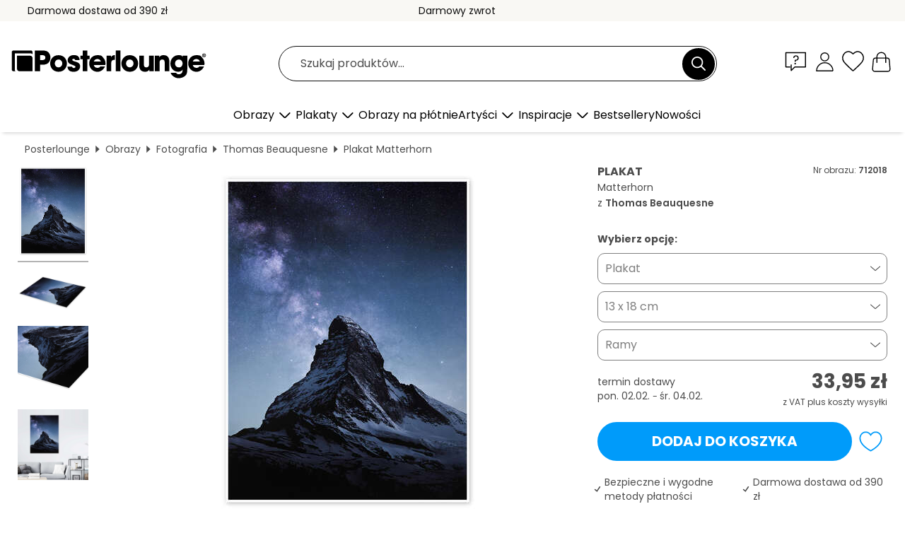

--- FILE ---
content_type: text/html; charset=utf-8
request_url: https://www.posterlounge.pl/controller/shop/product/ajax/productarticle.php?i_pid=712018&s_action=images&i_paid=25569&i_paaid=0
body_size: 277
content:
{"id":"productarticle","status":true,"errorCount":0,"errors":[],"results":{"images":[{"url":"https:\/\/media.posterlounge.com\/img\/products\/720000\/712018\/712018_poster_l.jpg","path":"img\/products\/720000\/712018\/712018_poster_l.jpg","title":"Matterhorn","width":375,"height":500,"sort":1,"thumb":{"url":"https:\/\/media.posterlounge.com\/img\/products\/720000\/712018\/712018_poster.jpg","path":"img\/products\/720000\/712018\/712018_poster.jpg","title":"Matterhorn","width":203,"height":270,"sort":0},"large":{"url":"https:\/\/media.posterlounge.com\/img\/products\/720000\/712018\/712018_poster_l.jpg","path":"img\/products\/720000\/712018\/712018_poster_l.jpg","title":"Matterhorn","width":375,"height":500,"sort":0},"zoom":{"url":"https:\/\/media.posterlounge.com\/img\/products\/720000\/712018\/712018_poster.jpg","path":"img\/products\/720000\/712018\/712018_poster.jpg","title":"Matterhorn","width":1500,"height":2000,"sort":0},"html":"<li class=\"pdv-productZoomThumbnailWrapper\">\n  <a href=\"https:\/\/media.posterlounge.com\/img\/products\/720000\/712018\/712018_poster.jpg\" class=\"pdv-productImage-link\" title=\"Matterhorn\" target=\"_blank\" data-width=\"1500\" data-height=\"2000\" data-image=\"https:\/\/media.posterlounge.com\/img\/products\/720000\/712018\/712018_poster_l.jpg\" data-zoom-id=\"pdv-productZoomImage\">\n    <img src=\"https:\/\/media.posterlounge.com\/img\/products\/720000\/712018\/712018_poster.jpg\" width=\"203\" height=\"270\" alt=\"Matterhorn\" title=\"Matterhorn\" class=\"pdv-productZoomImageThumbnail\" lazyload \/>\n  <\/a>\n<\/li>\n"},{"url":"https:\/\/media.posterlounge.com\/img\/products\/720000\/712018\/712018_poster_pds_l.jpg","path":"img\/products\/720000\/712018\/712018_poster_pds_l.jpg","title":"Matterhorn","width":500,"height":300,"sort":2,"thumb":{"url":"https:\/\/media.posterlounge.com\/img\/products\/720000\/712018\/712018_poster_pds.jpg","path":"img\/products\/720000\/712018\/712018_poster_pds.jpg","title":"Matterhorn","width":270,"height":162,"sort":0},"large":{"url":"https:\/\/media.posterlounge.com\/img\/products\/720000\/712018\/712018_poster_pds_l.jpg","path":"img\/products\/720000\/712018\/712018_poster_pds_l.jpg","title":"Matterhorn","width":500,"height":300,"sort":0},"zoom":{"url":"https:\/\/media.posterlounge.com\/img\/products\/720000\/712018\/712018_poster_pds.jpg","path":"img\/products\/720000\/712018\/712018_poster_pds.jpg","title":"Matterhorn","width":2000,"height":1200,"sort":0},"html":"<li class=\"pdv-productZoomThumbnailWrapper\">\n  <a href=\"https:\/\/media.posterlounge.com\/img\/products\/720000\/712018\/712018_poster_pds.jpg\" class=\"pdv-productImage-link\" title=\"Matterhorn\" target=\"_blank\" data-width=\"2000\" data-height=\"1200\" data-image=\"https:\/\/media.posterlounge.com\/img\/products\/720000\/712018\/712018_poster_pds_l.jpg\" data-zoom-id=\"pdv-productZoomImage\">\n    <img src=\"https:\/\/media.posterlounge.com\/img\/products\/720000\/712018\/712018_poster_pds.jpg\" width=\"270\" height=\"162\" alt=\"Matterhorn\" title=\"Matterhorn\" class=\"pdv-productZoomImageThumbnail\" lazyload \/>\n  <\/a>\n<\/li>\n"},{"url":"https:\/\/media.posterlounge.com\/img\/products\/720000\/712018\/712018_poster_empCorner_l.jpg","path":"img\/products\/720000\/712018\/712018_poster_empCorner_l.jpg","title":"Matterhorn","width":500,"height":500,"sort":4,"thumb":{"url":"https:\/\/media.posterlounge.com\/img\/products\/720000\/712018\/712018_poster_empCorner.jpg","path":"img\/products\/720000\/712018\/712018_poster_empCorner.jpg","title":"Matterhorn","width":270,"height":270,"sort":0},"large":{"url":"https:\/\/media.posterlounge.com\/img\/products\/720000\/712018\/712018_poster_empCorner_l.jpg","path":"img\/products\/720000\/712018\/712018_poster_empCorner_l.jpg","title":"Matterhorn","width":500,"height":500,"sort":0},"zoom":{"url":"https:\/\/media.posterlounge.com\/img\/products\/720000\/712018\/712018_poster_empCorner.jpg","path":"img\/products\/720000\/712018\/712018_poster_empCorner.jpg","title":"Matterhorn","width":1000,"height":1000,"sort":0},"html":"<li class=\"pdv-productZoomThumbnailWrapper\">\n  <a href=\"https:\/\/media.posterlounge.com\/img\/products\/720000\/712018\/712018_poster_empCorner.jpg\" class=\"pdv-productImage-link\" title=\"Matterhorn\" target=\"_blank\" data-width=\"1000\" data-height=\"1000\" data-image=\"https:\/\/media.posterlounge.com\/img\/products\/720000\/712018\/712018_poster_empCorner_l.jpg\" data-zoom-id=\"pdv-productZoomImage\">\n    <img src=\"https:\/\/media.posterlounge.com\/img\/products\/720000\/712018\/712018_poster_empCorner.jpg\" width=\"270\" height=\"270\" alt=\"Matterhorn\" title=\"Matterhorn\" class=\"pdv-productZoomImageThumbnail\" lazyload \/>\n  <\/a>\n<\/li>\n"},{"url":"https:\/\/media.posterlounge.com\/img\/products\/720000\/712018\/712018_poster_room_photography_l.jpg","path":"img\/products\/720000\/712018\/712018_poster_room_photography_l.jpg","title":"Matterhorn","width":500,"height":500,"sort":5,"thumb":{"url":"https:\/\/media.posterlounge.com\/img\/products\/720000\/712018\/712018_poster_room_photography.jpg","path":"img\/products\/720000\/712018\/712018_poster_room_photography.jpg","title":"Matterhorn","width":270,"height":270,"sort":0},"large":{"url":"https:\/\/media.posterlounge.com\/img\/products\/720000\/712018\/712018_poster_room_photography_l.jpg","path":"img\/products\/720000\/712018\/712018_poster_room_photography_l.jpg","title":"Matterhorn","width":500,"height":500,"sort":0},"zoom":{"url":"https:\/\/media.posterlounge.com\/img\/products\/720000\/712018\/712018_poster_room_photography.jpg","path":"img\/products\/720000\/712018\/712018_poster_room_photography.jpg","title":"Matterhorn","width":2000,"height":2000,"sort":0},"html":"<li class=\"pdv-productZoomThumbnailWrapper\">\n  <a href=\"https:\/\/media.posterlounge.com\/img\/products\/720000\/712018\/712018_poster_room_photography.jpg\" class=\"pdv-productImage-link\" title=\"Matterhorn\" target=\"_blank\" data-width=\"2000\" data-height=\"2000\" data-image=\"https:\/\/media.posterlounge.com\/img\/products\/720000\/712018\/712018_poster_room_photography_l.jpg\" data-zoom-id=\"pdv-productZoomImage\">\n    <img src=\"https:\/\/media.posterlounge.com\/img\/products\/720000\/712018\/712018_poster_room_photography.jpg\" width=\"270\" height=\"270\" alt=\"Matterhorn\" title=\"Matterhorn\" class=\"pdv-productZoomImageThumbnail\" lazyload \/>\n  <\/a>\n<\/li>\n"}]}}